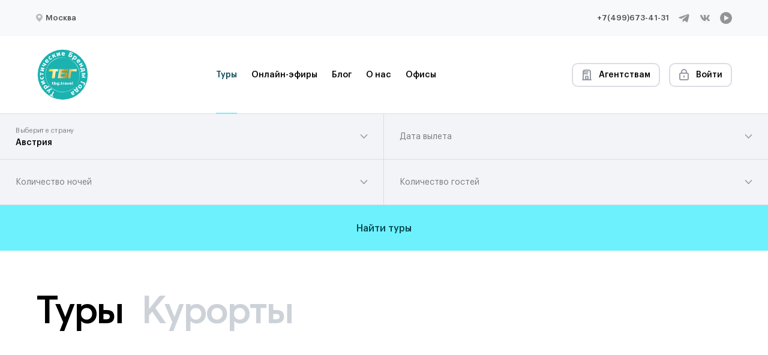

--- FILE ---
content_type: application/javascript; charset=UTF-8
request_url: https://tbg.travel/_nuxt/f2cc6f3.js
body_size: 1727
content:
!function(e){function r(r){for(var n,f,c=r[0],u=r[1],d=r[2],b=0,l=[];b<c.length;b++)f=c[b],Object.prototype.hasOwnProperty.call(o,f)&&o[f]&&l.push(o[f][0]),o[f]=0;for(n in u)Object.prototype.hasOwnProperty.call(u,n)&&(e[n]=u[n]);for(i&&i(r);l.length;)l.shift()();return a.push.apply(a,d||[]),t()}function t(){for(var e,r=0;r<a.length;r++){for(var t=a[r],n=!0,c=1;c<t.length;c++){var u=t[c];0!==o[u]&&(n=!1)}n&&(a.splice(r--,1),e=f(f.s=t[0]))}return e}var n={},o={73:0},a=[];function f(r){if(n[r])return n[r].exports;var t=n[r]={i:r,l:!1,exports:{}};return e[r].call(t.exports,t,t.exports,f),t.l=!0,t.exports}f.e=function(e){var r=[],t=o[e];if(0!==t)if(t)r.push(t[2]);else{var n=new Promise((function(r,n){t=o[e]=[r,n]}));r.push(t[2]=n);var a,c=document.createElement("script");c.charset="utf-8",c.timeout=120,f.nc&&c.setAttribute("nonce",f.nc),c.src=function(e){return f.p+""+{0:"a5760c5",1:"f93ee30",2:"c7b3070",5:"648b744",6:"96baabd",7:"9a818af",8:"f4b8a23",9:"c8492a9",10:"bcc0d8d",11:"1107523",12:"78178f7",13:"b5f1e83",14:"8c6f753",15:"d5d2fd8",16:"075732d",17:"36f0a92",18:"152f4d8",19:"851b386",20:"bb5a542",21:"402317c",22:"e3e361e",23:"924f728",24:"eba9def",25:"9620048",26:"953949d",27:"380592b",28:"2a5291f",29:"0cfd363",30:"c9e8ac4",31:"7486f18",32:"c9da61b",33:"c3e2f1f",34:"e864346",35:"49299e7",36:"0173229",37:"da0c7ce",38:"9216744",39:"8c6e5bd",40:"8767e5a",41:"e699b4e",42:"b915fcb",43:"fd80458",44:"a0c2516",45:"935903b",46:"437d538",47:"5c6b598",48:"8d18c92",49:"d780a1b",50:"f25cb8b",51:"c68bf0a",52:"1c3f628",53:"4984ea9",54:"3e68a7a",55:"df6d1d4",56:"ebbe05b",57:"344161a",58:"b5d4470",59:"51a43b6",60:"c8bbbd3",61:"94e379c",62:"17dcfdf",63:"513854d",64:"f565e11",65:"5a62b48",66:"7176303",67:"de891f1",68:"25738f5",69:"f819d34",70:"21bc034",71:"b61efda",72:"e82f997",75:"6bbb280"}[e]+".js"}(e);var u=new Error;a=function(r){c.onerror=c.onload=null,clearTimeout(d);var t=o[e];if(0!==t){if(t){var n=r&&("load"===r.type?"missing":r.type),a=r&&r.target&&r.target.src;u.message="Loading chunk "+e+" failed.\n("+n+": "+a+")",u.name="ChunkLoadError",u.type=n,u.request=a,t[1](u)}o[e]=void 0}};var d=setTimeout((function(){a({type:"timeout",target:c})}),12e4);c.onerror=c.onload=a,document.head.appendChild(c)}return Promise.all(r)},f.m=e,f.c=n,f.d=function(e,r,t){f.o(e,r)||Object.defineProperty(e,r,{enumerable:!0,get:t})},f.r=function(e){"undefined"!=typeof Symbol&&Symbol.toStringTag&&Object.defineProperty(e,Symbol.toStringTag,{value:"Module"}),Object.defineProperty(e,"__esModule",{value:!0})},f.t=function(e,r){if(1&r&&(e=f(e)),8&r)return e;if(4&r&&"object"==typeof e&&e&&e.__esModule)return e;var t=Object.create(null);if(f.r(t),Object.defineProperty(t,"default",{enumerable:!0,value:e}),2&r&&"string"!=typeof e)for(var n in e)f.d(t,n,function(r){return e[r]}.bind(null,n));return t},f.n=function(e){var r=e&&e.__esModule?function(){return e.default}:function(){return e};return f.d(r,"a",r),r},f.o=function(e,r){return Object.prototype.hasOwnProperty.call(e,r)},f.p="/_nuxt/",f.oe=function(e){throw e};var c=window.webpackJsonp=window.webpackJsonp||[],u=c.push.bind(c);c.push=r,c=c.slice();for(var d=0;d<c.length;d++)r(c[d]);var i=u;t()}([]);

--- FILE ---
content_type: application/javascript; charset=UTF-8
request_url: https://tbg.travel/_nuxt/5a62b48.js
body_size: 6981
content:
(window.webpackJsonp=window.webpackJsonp||[]).push([[65,11,12,41],{446:function(t,e,a){var r=a(452);r.__esModule&&(r=r.default),"string"==typeof r&&(r=[[t.i,r,""]]),r.locals&&(t.exports=r.locals);(0,a(21).default)("339fa785",r,!0,{sourceMap:!1})},448:function(t,e,a){t.exports=a.p+"e730ff1c0ea6164e28b13fd79835324d.svg"},449:function(t,e,a){t.exports=a.p+"95fac27b7f259bdf79c083582d433666.svg"},451:function(t,e,a){"use strict";a(446)},452:function(t,e,a){var r=a(17)((function(t){return t[1]}));r.push([t.i,".c-banner__box[data-v-74fe17e7]{flex:0 0 100%;max-width:100%}.c-banner__box a[data-v-74fe17e7]{flex:0 0 100%;max-width:100%;padding-top:17.525%;position:relative;border-radius:.625rem;overflow:hidden;display:block}.c-banner__box a[data-v-74fe17e7] img{position:absolute;top:0;left:0;width:100%;height:100%;object-fit:cover;border-radius:.625rem}\n",""]),t.exports=r},455:function(t,e,a){"use strict";a.r(e);var r={props:{data:Object,top:Boolean,bottom:Boolean},data:function(){return{active:!1}},created:function(){},mounted:function(){},destroyed:function(){},methods:{}},i=(a(451),a(4)),s=Object(i.a)(r,(function(){var t=this,e=t.$createElement,a=t._self._c||e;return a("div",{staticClass:"c-banner__box"},[a("a",{attrs:{target:"_blank",rel:"nofollow",href:t.data.link}},[a("nuxt-picture",{attrs:{src:"apitravel/storage/"+t.data.image,alt:t.data.title,width:"1385",sizes:"xs:692px md:923px lg:1385px"}})],1)])}),[],!1,null,"74fe17e7",null);e.default=s.exports},469:function(t,e,a){var r=a(500);r.__esModule&&(r=r.default),"string"==typeof r&&(r=[[t.i,r,""]]),r.locals&&(t.exports=r.locals);(0,a(21).default)("3111ac68",r,!0,{sourceMap:!1})},470:function(t,e,a){var r=a(502);r.__esModule&&(r=r.default),"string"==typeof r&&(r=[[t.i,r,""]]),r.locals&&(t.exports=r.locals);(0,a(21).default)("12ffd401",r,!0,{sourceMap:!1})},499:function(t,e,a){"use strict";a(469)},500:function(t,e,a){var r=a(17)((function(t){return t[1]}));r.push([t.i,'.c-hotel[data-v-58546035]{display:block}.c-hotel__title[data-v-58546035]{height:1.5625rem;background:#f1f4f7;border-radius:.3125rem;position:relative;overflow:hidden}.c-hotel__title[data-v-58546035]:before{content:"";display:block;width:100%;height:100%;top:0;left:0;position:absolute;background:linear-gradient(to right, rgba(255,255,255,0) 0%, rgba(255,255,255,0.5) 50%, rgba(255,255,255,0) 100%);transform:translateX(-100%);animation:shimmer-data-v-58546035 1s linear 0s infinite normal forwards}.c-hotel__thumb[data-v-58546035]{padding-top:45.146%;position:relative;border-radius:1rem;overflow:hidden;background:#f1f4f7}.c-hotel__thumb[data-v-58546035]:before{content:"";display:block;width:100%;height:100%;top:0;left:0;position:absolute;background:linear-gradient(to right, rgba(255,255,255,0) 0%, rgba(255,255,255,0.5) 50%, rgba(255,255,255,0) 100%);transform:translateX(-100%);animation:shimmer-data-v-58546035 1s linear 0s infinite normal forwards}.c-hotel__info[data-v-58546035]{padding:1.25rem 0 0}.c-hotel__info-base[data-v-58546035]{display:flex;align-items:center}.c-hotel__info-base span[data-v-58546035]{width:30%;display:block;height:1.25rem;background:#f1f4f7;margin-top:.625rem;border-radius:.3125rem;position:relative;overflow:hidden}.c-hotel__info-base span[data-v-58546035]:before{content:"";display:block;width:100%;height:100%;top:0;left:0;position:absolute;background:linear-gradient(to right, rgba(255,255,255,0) 0%, rgba(255,255,255,0.5) 50%, rgba(255,255,255,0) 100%);transform:translateX(-100%);animation:shimmer-data-v-58546035 1s linear 0s infinite normal forwards}.c-hotel__info-base span[data-v-58546035]:first-child{margin-right:.625rem}.c-hotel__info-details[data-v-58546035]{display:flex;align-items:center}.c-hotel__info-detail[data-v-58546035]{font-size:.8125rem;display:flex;align-items:center;margin-right:.625rem;margin-top:.625rem;width:25%;height:1.25rem;flex:0 0 25%;background:#f1f4f7;border-radius:.3125rem;position:relative;overflow:hidden}.c-hotel__info-detail[data-v-58546035]:before{content:"";display:block;width:100%;height:100%;top:0;left:0;position:absolute;background:linear-gradient(to right, rgba(255,255,255,0) 0%, rgba(255,255,255,0.5) 50%, rgba(255,255,255,0) 100%);transform:translateX(-100%);animation:shimmer-data-v-58546035 1s linear 0s infinite normal forwards}@keyframes shimmer-data-v-58546035{0%{transform:translateX(-100%)}100%{transform:translateX(100%)}}\n',""]),t.exports=r},501:function(t,e,a){"use strict";a(470)},502:function(t,e,a){var r=a(17),i=a(171),s=a(448),o=a(449),n=r((function(t){return t[1]})),c=i(s),l=i(o);n.push([t.i,'.c-hotel[data-v-2cbe1b5c]{display:block;color:#000}.c-hotel:hover .c-hotel__thumb[data-v-2cbe1b5c] img{transform:scale(1.1)}.c-hotel h5[data-v-2cbe1b5c]{font-weight:600;margin-bottom:0;text-transform:capitalize}.c-hotel__thumb[data-v-2cbe1b5c]{padding-top:45.146%;position:relative;border-radius:1rem;overflow:hidden}.c-hotel__thumb[data-v-2cbe1b5c] img{position:absolute;top:0;left:0;width:100%;height:100%;object-fit:cover;border-radius:1rem;transition:transform 0.5s cubic-bezier(0.165, 0.84, 0.44, 1);transform:scale(1)}@media (max-width: 1680px){.c-hotel__thumb[data-v-2cbe1b5c]{padding-top:60%}}@media (max-width: 1439px){.c-hotel__thumb[data-v-2cbe1b5c]{padding-top:60%}}@media (max-width: 1010px){.c-hotel__thumb[data-v-2cbe1b5c]{padding-top:80%}}.c-hotel__info[data-v-2cbe1b5c]{padding:1.25rem 0 0;font-size:.875rem}.c-hotel__info-base[data-v-2cbe1b5c]{display:flex;align-items:center}.c-hotel__info-details[data-v-2cbe1b5c]{display:flex;align-items:center;margin-top:.3125rem;color:#4D4D4D}.c-hotel__info-detail[data-v-2cbe1b5c]{font-size:.8125rem;display:flex;align-items:center;margin-right:1.25rem}.c-hotel__info-detail.--price[data-v-2cbe1b5c]{margin-right:0;font-weight:500;color:#000}.c-hotel__info-detail.--price[data-v-2cbe1b5c]:before{display:none}.c-hotel__info-detail.--price.--old[data-v-2cbe1b5c]{font-weight:normal;margin-left:.3125rem;position:relative;color:#888}.c-hotel__info-detail.--price.--old[data-v-2cbe1b5c]:before{content:"";display:block;position:absolute;width:100%;height:1px;background:#fc6d6d;top:50%;margin-top:-0.5px;transform:rotate(-10deg)}.c-hotel__info-detail[data-v-2cbe1b5c]:before{content:"";display:block;width:1.5rem;height:1.5rem;margin-right:.375rem;background:url('+c+") no-repeat center}.c-hotel__info-detail.--night[data-v-2cbe1b5c]:before{background:url("+l+") no-repeat center}.c-hotel__rating[data-v-2cbe1b5c]{display:flex;align-items:center;margin-left:.75rem}.c-hotel__rate[data-v-2cbe1b5c]{width:.5rem;height:.5rem;border-radius:50%;margin-right:.1875rem;background:#1db8d4}.c-hotel__rate.--is-2[data-v-2cbe1b5c]{background:#2fc4dd}.c-hotel__rate.--is-3[data-v-2cbe1b5c]{background:#44d3e7}.c-hotel__rate.--is-4[data-v-2cbe1b5c]{background:#54dff0}.c-hotel__rate.--is-5[data-v-2cbe1b5c]{background:#6cf1fc}\n",""]),t.exports=n},525:function(t,e,a){"use strict";a.r(e);var r={props:{data:Object},data:function(){return{}},created:function(){},mounted:function(){},destroyed:function(){},methods:{}},i=(a(499),a(4)),s=Object(i.a)(r,(function(){var t=this,e=t.$createElement;t._self._c;return t._m(0)}),[function(){var t=this,e=t.$createElement,a=t._self._c||e;return a("div",{staticClass:"c-hotel --shimmer"},[a("div",{staticClass:"c-hotel__thumb"}),t._v(" "),a("div",{staticClass:"c-hotel__info"},[a("div",{staticClass:"c-hotel__title"}),t._v(" "),a("div",{staticClass:"c-hotel__info-base u-flex --center-v"},[a("span"),t._v(" "),a("span")]),t._v(" "),a("div",{staticClass:"c-hotel__info-details u-flex --center-v"},[a("div",{staticClass:"c-hotel__info-detail --date"}),t._v(" "),a("div",{staticClass:"c-hotel__info-detail --night"}),t._v(" "),a("div",{staticClass:"c-hotel__info-detail --price"})])])])}],!1,null,"58546035",null);e.default=s.exports},526:function(t,e,a){"use strict";a.r(e);var r={props:{data:Object},data:function(){return{}},created:function(){},mounted:function(){},destroyed:function(){},methods:{}},i=(a(501),a(4)),s=Object(i.a)(r,(function(){var t=this,e=t.$createElement,a=t._self._c||e;return a("router-link",{staticClass:"c-hotel",attrs:{to:"/search/tours/"+t.data.id}},[a("div",{staticClass:"c-hotel__thumb"},[a("img",{attrs:{src:t.data.picturelink,alt:"",width:"886",height:"400"}})]),t._v(" "),a("div",{staticClass:"c-hotel__info"},[a("h5",[t._v(t._s(t.data.name.toLowerCase()))]),t._v(" "),a("div",{staticClass:"c-hotel__info-base u-flex --center-v"},[a("span",[t._v(t._s(t.data.country)+", "+t._s(t.data.region))]),t._v(" "),a("div",{staticClass:"c-hotel__rating"},t._l(parseInt(t.data.stars),(function(t){return a("div",{key:t,staticClass:"c-hotel__rate",class:["--is-"+(t+1)]})})),0)]),t._v(" "),a("div",{staticClass:"c-hotel__info-details u-flex --center-v"},[a("div",{staticClass:"c-hotel__info-detail --date"},[t._v("\n        "+t._s(t.$moment(t.data.flydate,"DD.MM.YYYY").format("DD MMMM"))+"\n      ")]),t._v(" "),a("div",{staticClass:"c-hotel__info-detail --night"},[t._v(t._s(t.data.nights)+" ночей")]),t._v(" "),a("div",{staticClass:"c-hotel__info-detail --price"},[t._v("\n        от "+t._s(new Intl.NumberFormat("ru-RU").format(t.data.price))+" ₽\n      ")])])])])}),[],!1,null,"2cbe1b5c",null);e.default=s.exports},596:function(t,e,a){var r=a(671);r.__esModule&&(r=r.default),"string"==typeof r&&(r=[[t.i,r,""]]),r.locals&&(t.exports=r.locals);(0,a(21).default)("20c748d6",r,!0,{sourceMap:!1})},670:function(t,e,a){"use strict";a(596)},671:function(t,e,a){var r=a(17)((function(t){return t[1]}));r.push([t.i,".o-page.is-tours{margin-top:-.0625rem}.is-not-found{position:relative;padding:0 .625rem 3.125rem}.c-tours-results{background:#f2f4f7;padding:.6875rem .9375rem .5625rem 2.5rem;border-radius:.625rem;margin-bottom:1.5625rem;color:#4d4d4d;font-weight:500;background-image:url(\"data:image/svg+xml;charset=utf-8,%3Csvg id='%26%23x421;%26%23x43B;%26%23x43E;%26%23x439;_1' data-name='%26%23x421;%26%23x43B;%26%23x43E;%26%23x439; 1' xmlns='http://www.w3.org/2000/svg' viewBox='0 0 15 15'%3E%3Cdefs%3E%3Cstyle%3E.cls-1%7Bfill:%23898989;%7D%3C/style%3E%3C/defs%3E%3Cpath class='cls-1' d='M14.71,13.29,12.6,11.18a7,7,0,1,0-1.42,1.42l2.11,2.11a1,1,0,0,0,1.42,0A1,1,0,0,0,14.71,13.29ZM2,7a5,5,0,1,1,5,5A5,5,0,0,1,2,7Z'/%3E%3C/svg%3E\");background-size:.9375rem .9375rem;background-repeat:no-repeat;background-position:.9375rem 1.0625rem;position:relative;overflow:hidden}.c-tours-results.--has-banner{margin-top:2.5rem}.c-tours-results .c-loader__overlay{display:none}.c-tours-results .c-loader__load{left:auto !important;right:.9375rem !important;transform:translate3d(0, -50%, 0) !important}.--progress{height:2px;display:block;position:absolute;bottom:.1875rem;left:.375rem;right:.375rem;background:#6DF1FC;transform-origin:left;transition:transform 1s cubic-bezier(0.165, 0.84, 0.44, 1)}.o-tours-page{padding:5.9375rem 0 6.25rem}@media (max-width: 1280px){.o-tours-page{padding:4.0625rem 0 4.375rem}}@media (max-width: 1010px){.o-tours-page{padding:2.1875rem 0 3.125rem}}.o-tours-page__switcher{margin-bottom:0rem}.o-tours-page aside{flex:0 0 19.75rem;max-width:19.75rem}@media (max-width: 1439px){.o-tours-page aside{flex:0 0 15.625rem;max-width:15.625rem}}@media (max-width: 1280px){.o-tours-page aside{display:none}}.o-tours-page__top{padding-bottom:3.125rem}@media (max-width: 1010px){.o-tours-page__top{padding-bottom:1.875rem}}@media (max-width: 670px){.o-tours-page__top{padding-bottom:1.25rem}}.o-tours-page__grid{padding-top:.9375rem}.o-tours-page__content{padding-right:6.25rem}@media (max-width: 1280px){.o-tours-page__content{padding-right:0}.o-tours-page__content .c-hotel{flex:0 0 33.333%;max-width:33.333%}}@media (max-width: 1010px){.o-tours-page__content .c-hotel{flex:0 0 50%;max-width:50%}}@media (max-width: 670px){.o-tours-page__content .c-hotel{flex:0 0 100%;max-width:100%}}.o-tours-page__loader{margin-top:5rem}@media (max-width: 1280px){.o-tours-page__loader{margin-top:3.75rem}}@media (max-width: 1010px){.o-tours-page__loader{margin-top:1.875rem}}.c-filter__block{margin-bottom:2.5rem}.c-filter__block h5{margin-bottom:.9375rem}.c-filter__block-vals{margin-bottom:.75rem}.c-filter__block-input{position:relative}.c-filter__block-input .is-placeholder{font-size:.75rem;position:absolute;top:.8125rem;left:1rem;line-height:1}.c-filter__block-input input[type=\"text\"]{height:3.5625rem;padding:1.125rem 1rem 0 1rem;color:#000;font-weight:500}.c-filter__block-input.--fc{padding-right:.5rem}.c-filter__block-input.--lc{padding-left:.5rem}.c-filter__block-input.--lc .is-placeholder{left:1.5rem}.c-filter__block-search input[type=\"text\"]{height:2.5rem;padding:0 2.6875rem 0 .8125rem}.c-filter__block-checks{margin-top:.1875rem}.c-filter__block-checks.--custom-scroll{position:relative;overflow:hidden;height:12.5rem;width:calc(100% + 15px)}.c-filter__block-checks .scroll-area{height:12.5rem;padding-right:15px}.c-filter__block-checks-item{height:2.5rem;border-bottom:1px solid #f2f4f7;display:flex;align-items:center;position:relative;font-size:.875rem;font-weight:500;color:#000;cursor:pointer;white-space:nowrap;overflow:hidden;text-overflow:ellipsis}.c-filter__block-checks-item span{display:block;overflow:hidden;position:relative;margin-right:1.875rem;text-overflow:ellipsis}.c-filter__block-checks-item.is-active:before{background-color:#6DF1FC}.c-filter__block-checks-item.is-active:after{transform:scale(1)}.c-filter__block-checks-item:hover:before{background-color:#6DF1FC}.c-filter__block-checks-item::before{content:\"\";display:block;position:absolute;top:50%;right:0;width:1.25rem;height:1.25rem;background:#f2f4f7;border-radius:50%;margin-top:-.625rem;transition:background .3s cubic-bezier(0.165, 0.84, 0.44, 1)}.c-filter__block-checks-item::after{content:\"\";display:block;position:absolute;top:50%;right:.3125rem;width:.625rem;height:.625rem;background:#084754;border-radius:50%;margin-top:-.3125rem;transform:scale(0);transition:transform .3s cubic-bezier(0.165, 0.84, 0.44, 1)}\n",""]),t.exports=r},718:function(t,e,a){"use strict";a.r(e);var r=a(10),i=a(5),s=(a(36),a(32),a(18),a(62),a(86),a(50),a(175),a(85),a(22),a(19),a(28),a(15),a(29),a(54),a(0));function o(t,e){var a=Object.keys(t);if(Object.getOwnPropertySymbols){var r=Object.getOwnPropertySymbols(t);e&&(r=r.filter((function(e){return Object.getOwnPropertyDescriptor(t,e).enumerable}))),a.push.apply(a,r)}return a}function n(t){for(var e=1;e<arguments.length;e++){var a=null!=arguments[e]?arguments[e]:{};e%2?o(Object(a),!0).forEach((function(e){Object(r.a)(t,e,a[e])})):Object.getOwnPropertyDescriptors?Object.defineProperties(t,Object.getOwnPropertyDescriptors(a)):o(Object(a)).forEach((function(e){Object.defineProperty(t,e,Object.getOwnPropertyDescriptor(a,e))}))}return t}var c={layout:"search",asyncData:function(t){return Object(i.a)(regeneratorRuntime.mark((function e(){var a,r,i,s,o,n,c,l,d,u,h,f,m;return regeneratorRuntime.wrap((function(e){for(;;)switch(e.prev=e.next){case 0:return a=t.route,r=t.app,i=a.query,r.$auth.user&&r.$auth.user.departure?i.departure=r.$auth.user.departure.id:r.$cookies.get("tbg_city")&&(i.departure=r.$cookies.get("tbg_city")),e.next=5,r.$axios.get("/api/country/".concat(a.params.country));case 5:return s=e.sent,e.next=8,r.$axios.get("/api/filter/hotels");case 8:return o=e.sent,i.country=s.data.id,Array.isArray(i.regions)||(i.regions=[parseInt(i.regions)]),e.next=14,r.$axios.get("/api/search",{params:i});case 14:return n=e.sent,e.next=17,r.$axios.get("/api/regions/".concat(a.params.country));case 17:return c=e.sent,e.next=20,r.$axios.get("/api/meals");case 20:for(l=e.sent,d=a.query.regions,a.query.regions?Array.isArray(d)||(d=[parseInt(a.query.regions)]):d=[],u=0;u<d.length;u++)d[u]=parseInt(d[u]);for(h=a.query.hotels,a.query.hotels?Array.isArray(h)||(h=[parseInt(a.query.hotels)]):h=[],f=0;f<h.length;f++)h[f]=parseInt(h[f]);return e.next=30,r.$axios.get("/api/bannerb2c",{params:{search:!0}});case 30:return m=e.sent,e.abrupt("return",{searchToken:n.data,country:s.data,regions:c.data,resort:d,filterHotels:h,meals:l.data,meal:i.meal?parseInt(i.meal):null,stars:i.start?parseInt(i.stars):0,bannerTop:m.data.banner,fHotels:o.data});case 32:case"end":return e.stop()}}),e)})))()},head:function(){return{title:"".concat(this.country.name,": лучшие туры от наших партнеров"),meta:[{hid:"og:title",name:"og:title",content:"".concat(this.country.name,": лучшие туры от наших партнеров")},{hid:"twitter:title",name:"twitter:title",content:"".concat(this.country.name,": лучшие туры от наших партнеров")},{hid:"description",name:"description",content:"".concat(this.country.name,": подбор и поиск туров онлайн по всем туроператорам и странам с актуальными ценами, интернет-магазин туров! Туры онлайн: поиск и моментальная покупка туров")},{hid:"og:description",name:"og:description",content:"".concat(this.country.name,": подбор и поиск туров онлайн по всем туроператорам и странам с актуальными ценами, интернет-магазин туров! Туры онлайн: поиск и моментальная покупка туров")},{hid:"twitter:description",name:"twitter:description",content:"".concat(this.country.name,": подбор и поиск туров онлайн по всем туроператорам и странам с актуальными ценами, интернет-магазин туров! Туры онлайн: поиск и моментальная покупка туров")}],link:[{rel:"canonical",href:"".concat(this.$config.fileUrl,"/search/").concat(this.$route.params.country)}]}},computed:{fResorts:function(){var t=this;return this.regions.filter((function(e){return e.name.toLowerCase().includes(t.resortName.toLowerCase())}))}},data:function(){return{progress:0,settings:{suppressScrollY:!1,suppressScrollX:!1,wheelPropagation:!1},price:[0,2e7],priceMin:0,priceMax:2e7,enableCross:!1,priceConfig:{enableCross:!1,dotWidth:8,dotHeight:8,height:3},curPage:1,lastPage:0,switcher:[{id:0,link:"/search/tours",name:"Туры"},{id:1,link:"/search/resorts",name:"Курорты"}],resorts:[],resortName:"",filterResorts:[],resort:[],hotelName:"",filterHotels:[],hotelClass:[{id:0,active:!1,name:"Любой"},{id:5,active:!1,name:"5 звезд"},{id:4,active:!1,name:"4 звезды"},{id:3,active:!1,name:"3 звезды"},{id:2,active:!1,name:"2 звезды"},{id:1,active:!1,name:"1 звезда"}],meal:null,stars:0,sHotels:{hotels:[]}}},created:function(){s.default.prototype.$searchPage=this},mounted:function(){var t=this.resorts.slice();this.filterResorts=t.splice(0,5),this.searchRequest=setInterval(this.getSearch,5e3)},methods:{filterSearch:function(){var t=this.$route.query;t.pricefrom=this.price[0],t.priceto=this.price[1],this.resort.length>0&&(t.regions=this.resort),this.filterHotels.length>0&&(t.hotels=this.filterHotels),this.meal&&(t.meal=this.meal),this.stars&&(t.stars=this.stars),this.$router.push({name:"search-country",params:{country:this.country.slug},query:t}),this.$router.push({path:this.$route.path,query:n(n({},this.$route.query),{},{t:(new Date).getTime()})}),this.newSearch()},toggleRegion:function(t){this.resort.includes(t)?this.resort=this.arrayRemove(this.resort,t):this.resort.push(t)},updateHotels:function(t){var e=this;this.$axios.get("/api/filter/hotels",{params:{name:t}}).then((function(t){e.fHotels=t.data}))},toggleHotel:function(t){this.filterHotels.includes(t)?this.filterHotels=this.arrayRemove(this.filterHotels,t):this.filterHotels.push(t)},setMeal:function(t){this.meal=t},newSearch:function(){var t=this;clearInterval(this.searchRequest),this.searchRequest=null,this.sHotels={hotels:[]},this.progress=0;var e=this.$route.query;e.country=this.country.id,this.$axios.get("/api/search",{params:e}).then((function(e){t.searchToken=e.data,t.searchRequest=setInterval(t.getSearch,5e3)}))},getSearch:function(){var t=this,e={};this.curPage>1&&(e={page:this.curPage}),this.$axios.get("/api/results/".concat(this.searchToken),{params:e}).then((function(e){"searching"!==e.data.status.state&&(t.$refs.searchLoad&&t.$refs.searchLoad.hide(),clearInterval(t.searchRequest),t.searchRequest=null),t.curPage>1?(t.sHotels.hotels=t.sHotels.hotels.concat(e.data.hotels),t.$refs.searchLoad&&t.$refs.searchLoad.hide(),clearInterval(t.searchRequest),t.searchRequest=null):(t.sHotels=e.data,t.$nextTick((function(){"searching"!==e.data.status.state?(t.$refs.searchLoad&&t.$refs.searchLoad.hide(),clearInterval(t.searchRequest),t.searchRequest=null):t.$refs.searchLoad&&t.$refs.searchLoad.show()})),t.lastPage=e.data.status.hotelsfound/25),t.progress=e.data.status.progress})).catch((function(t){}))},loadMore:function(t){this.curPage+=1,t.preventDefault(),this.getSearch()},filterResort:function(t){var e=(t.target||t.srcElement).value.toLowerCase();this.filterResorts=this.resorts.filter((function(t){return t.name.toLowerCase().includes(e)}));var a=this.filterResorts.slice();this.filterResorts=a.splice(0,5)},arrayRemove:function(t,e){return t.filter((function(t){return t!==e}))}}},l=(a(670),a(4)),d=Object(l.a)(c,(function(){var t=this,e=t.$createElement,a=t._self._c||e;return a("div",{staticClass:"u-center u-flex --just-b --wrap"},[a("div",{staticClass:"o-tours-page__content u-flex-1"},[t.bannerTop?a("UiBannerRect",{attrs:{data:t.bannerTop}}):t._e(),t._v(" "),(!t.sHotels.hotels||t.sHotels.hotels.length<=0)&&100!==t.progress?[a("div",{staticClass:"o-tours-page__grid u-flex u-grid --wrap",attrs:{div:""}},t._l(24,(function(t){return a("ElementsHotelShimmer",{key:t,staticClass:"u-col-6"})})),1)]:t.sHotels.hotels.length>0?[t.sHotels.status?a("div",{staticClass:"c-tours-results",class:[t.bannerTop?"--has-banner":""]},[t._v("\n        Найдено "+t._s(t.sHotels.status.hotelsfound)+" отелей\n\n        "),a("UiLoader",{ref:"searchLoad"}),t._v(" "),a("i",{staticClass:"--progress",style:"transform: scaleX("+t.progress/100+")"})],1):t._e(),t._v(" "),a("div",{staticClass:"o-tours-page__grid u-flex u-grid --wrap",attrs:{div:""}},t._l(t.sHotels.hotels,(function(t){return a("ElementsHotelSearch",{key:t.id,staticClass:"u-col-6",attrs:{data:t}})})),1),t._v(" "),parseFloat(t.curPage+1)<=parseFloat(t.lastPage)?a("div",{staticClass:"o-tours-page__loader"},[a("UiButtonsubmit",{attrs:{gray:!0,full:!0,medium:!0,text:"Показать больше отелей"},nativeOn:{click:function(e){return t.loadMore(e)}}})],1):t._e()]:[t.searchRequest?t._e():a("div",{staticClass:"is-not-found"},[t._v("\n        К сожалению, на данный момент туры для этой страны или отеля не\n        доступны. Попробуйте изменить параметры для поиска подходящих туров.\n      ")])]],2),t._v(" "),a("aside",[a("div",{staticClass:"c-filter"},[a("div",{staticClass:"c-filter__block"},[a("h5",[t._v("Стоимость тура")]),t._v(" "),a("div",{staticClass:"c-filter__block-cnt"},[a("div",{staticClass:"c-filter__block-vals u-flex --center-v"},[a("div",{staticClass:"c-filter__block-input u-col-6 --fc"},[a("span",{staticClass:"is-placeholder"},[t._v("От")]),t._v(" "),a("input",{directives:[{name:"model",rawName:"v-model",value:t.price[0],expression:"price[0]"}],attrs:{type:"text"},domProps:{value:t.price[0]},on:{input:function(e){e.target.composing||t.$set(t.price,0,e.target.value)}}})]),t._v(" "),a("div",{staticClass:"c-filter__block-input u-col-6 --lc"},[a("span",{staticClass:"is-placeholder"},[t._v("До")]),t._v(" "),a("input",{directives:[{name:"model",rawName:"v-model",value:t.price[1],expression:"price[1]"}],attrs:{type:"text"},domProps:{value:t.price[1]},on:{input:function(e){e.target.composing||t.$set(t.price,1,e.target.value)}}})])]),t._v(" "),a("vue-range-slider",{attrs:{min:t.priceMin,max:t.priceMax,tooltip:!1,"enable-cross":t.priceConfig.enableCross,"dot-width":t.priceConfig.dotWidth,"dot-height":t.priceConfig.dotHeight,height:t.priceConfig.height},model:{value:t.price,callback:function(e){t.price=e},expression:"price"}})],1)]),t._v(" "),a("div",{staticClass:"c-filter__block"},[a("h5",[t._v("Курорт")]),t._v(" "),a("div",{staticClass:"c-filter__block-search"},[a("input",{directives:[{name:"model",rawName:"v-model",value:t.resortName,expression:"resortName"}],attrs:{type:"text",placeholder:"Поиск по курортам"},domProps:{value:t.resortName},on:{input:function(e){e.target.composing||(t.resortName=e.target.value)}}})]),t._v(" "),a("div",{staticClass:"c-filter__block-checks --custom-scroll"},[a("vue-custom-scrollbar",{staticClass:"scroll-area",attrs:{settings:t.settings}},t._l(t.fResorts,(function(e){return a("div",{key:e.id,staticClass:"c-filter__block-checks-item",class:[t.resort.includes(e.id)?"is-active":""],on:{click:function(a){return t.toggleRegion(e.id)}}},[t._v("\n              "+t._s(e.name)+"\n            ")])})),0)],1)]),t._v(" "),a("div",{staticClass:"c-filter__block"},[a("h5",[t._v("Отель")]),t._v(" "),a("div",{staticClass:"c-filter__block-search"},[a("input",{directives:[{name:"model",rawName:"v-model",value:t.hotelName,expression:"hotelName"}],attrs:{type:"text",placeholder:"Поиск по отелям"},domProps:{value:t.hotelName},on:{keyup:function(e){return t.updateHotels(t.hotelName)},input:function(e){e.target.composing||(t.hotelName=e.target.value)}}})]),t._v(" "),a("div",{staticClass:"c-filter__block-checks --custom-scroll"},[a("vue-custom-scrollbar",{staticClass:"scroll-area",attrs:{settings:t.settings}},t._l(t.fHotels,(function(e){return a("div",{key:e.id,staticClass:"c-filter__block-checks-item",class:[t.filterHotels.includes(e.id)?"is-active":""],on:{click:function(a){return t.toggleHotel(e.id)}}},[a("span",[t._v(t._s(e.name))])])})),0)],1)]),t._v(" "),a("div",{staticClass:"c-filter__block"},[a("h5",[t._v("Класс отеля")]),t._v(" "),a("div",{staticClass:"c-filter__block-checks"},t._l(t.hotelClass,(function(e){return a("div",{key:e.id,staticClass:"c-filter__block-checks-item",class:[e.id===t.stars?"is-active":""],on:{click:function(a){t.stars=e.id}}},[t._v("\n            "+t._s(e.name)+"\n          ")])})),0)]),t._v(" "),a("div",{staticClass:"c-filter__block"},[a("h5",[t._v("Питание")]),t._v(" "),a("div",{staticClass:"c-filter__block-checks"},t._l(t.meals,(function(e){return a("div",{key:e.id,staticClass:"c-filter__block-checks-item",class:[e.id===t.meal?"is-active":""],on:{click:function(a){return t.setMeal(e.id)}}},[t._v("\n            "+t._s(e.russian)+"\n          ")])})),0)]),t._v(" "),a("UiButtonsubmit",{attrs:{text:"Применить",medium:!0,full:!0,teal:!0},nativeOn:{click:function(e){return t.filterSearch(e)}}})],1)])])}),[],!1,null,null,null);e.default=d.exports;installComponents(d,{UiBannerRect:a(455).default,ElementsHotelShimmer:a(525).default,UiLoader:a(173).default,ElementsHotelSearch:a(526).default,UiButtonsubmit:a(172).default})}}]);